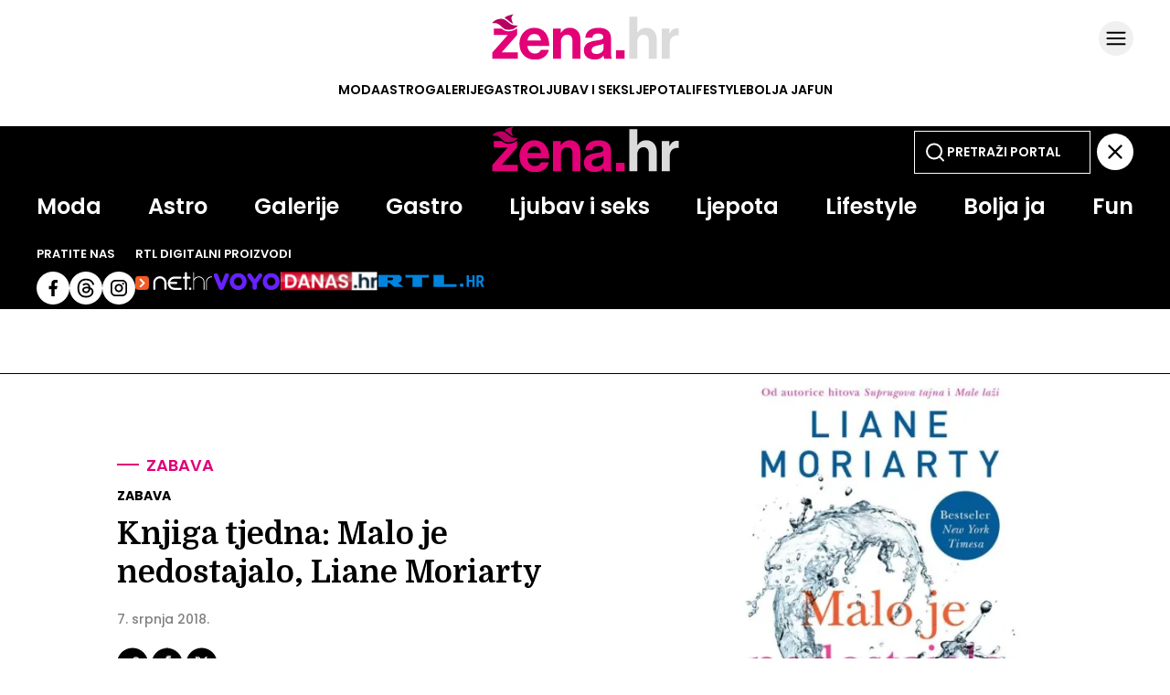

--- FILE ---
content_type: application/javascript
request_url: https://zena.net.hr/themes/zenahr/js/se_required.js?v1
body_size: 460
content:

//SE required for module import 
window.load_module = function (moduleID, callback = null) {

    fetch('/modules/' + moduleID + '/module.html').then(function (response) {
        // The API call was successful!
        return response.text();
    }).then(function (html) {
        // This is the HTML from our response as a text string
        document.getElementById('module_' + moduleID).innerHTML = html;
        if (callback) {
            callback(moduleID)
        }
    }).catch(function (err) {
        // There was an error
        console.warn('Something went wrong.', err);
    });

}
//SE required for module html
window.getModuleHTML = async function (moduleID, ele) {
    fetch('/modules/' + moduleID + '/module.html').then(response => {
        return response.text();
    }).then(html => {
        ele.innerHTML = html
    }).catch(err => {
        console.warn('Something went wrong')
    })
}

if (typeof window.resolveExternalFunctions === 'function') {
    window.resolveExternalFunctions();
}

function replaceStructuredData(callCase = null, data, structuredData = null) {

    let sdo = JSON.parse(structuredData.textContent)

    if (callCase && structuredData) {
        switch (callCase) {
            case 'search':
                sdo = replaceSearchStructuredData(sdo, data)
                break;

            default:
                break;
        }
    }
    return JSON.stringify(sdo)
}

function replaceSearchStructuredData(sdo, searchTerm) {
    sdo[2].headline = sdo[2].headline.replace('{search_term_string}', searchTerm)
    sdo[2].mainEntity.headline = sdo[2].mainEntity.headline.replace('{search_term_string}', searchTerm)
    sdo[2].mainEntity.name = sdo[2].mainEntity.name.replace('{search_term_string}', searchTerm)
    sdo[2].breadcrumb.name = sdo[2].breadcrumb.name.replace('{search_term_string}', searchTerm)
    sdo[3].name = sdo[3].name.replace('{search_term_string}', searchTerm)

    return sdo
}


function replaceCanonical() {
    document.querySelector(`head > link[rel="canonical"]`).href = window.location.href
}

function replaceTitleAndCanonical(pageNum) {
    if (pageNum > 1) {
        document.querySelector(`head > link[rel="canonical"]`).href = window.location.href
        document.querySelector(`head > meta[property="og:title"]`).content = document.title.slice(0, document.title.indexOf('-')) + `| Stranica ${pageNum} `
        document.title = document.title.slice(0, document.title.indexOf('-')) + `| Stranica ${pageNum} ` + document.title.slice(document.title.indexOf('-'))
    }
}


window.onload = () => {
    replaceCanonical()
}